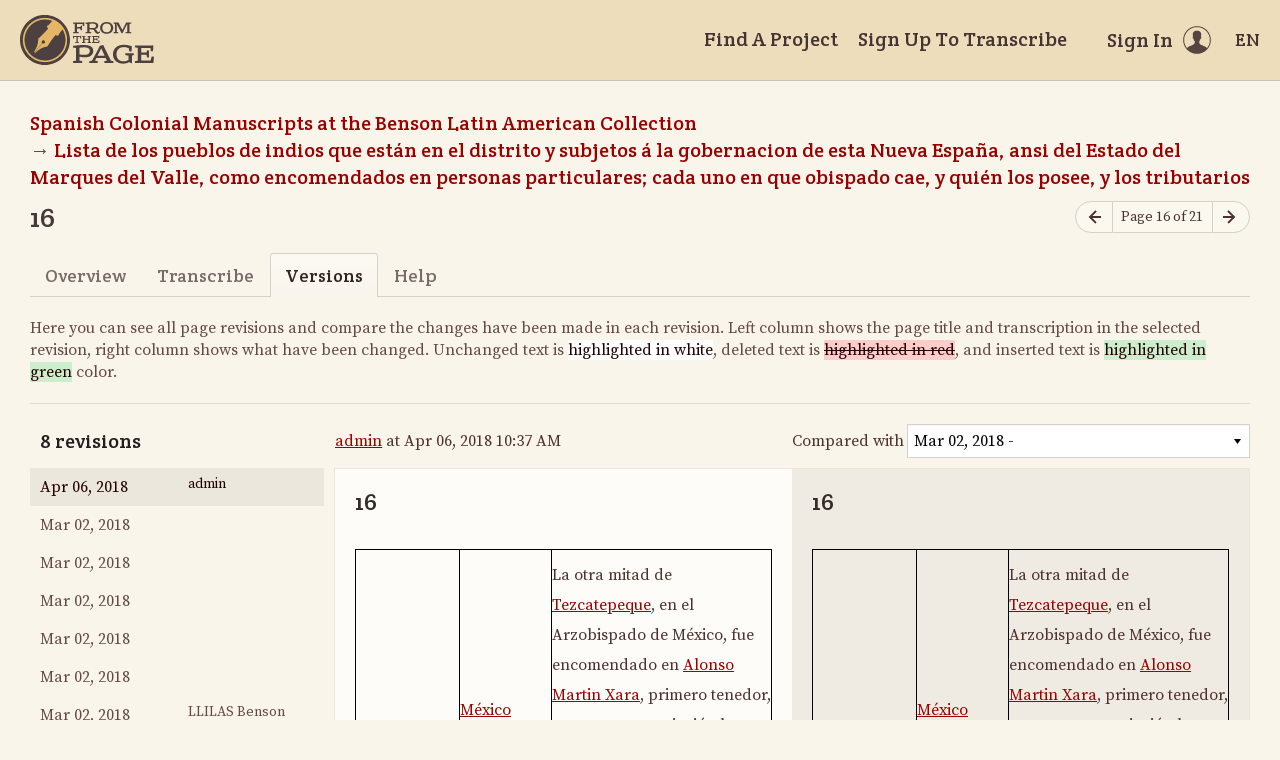

--- FILE ---
content_type: text/html; charset=utf-8
request_url: https://fromthepage.lib.utexas.edu/llilasbenson/colonial-mss/lista-de-los-pueblos-de-indios-que-estan-en-el-distrito-y-subjetos-a-la-gobernacion-de-esta-nueva-espana-ansi-del-estado-del-marques-del-valle-como-encomendados-en-personas-particulares-cada-uno-en-que-obispado-cae-y-quien-los/versions/4052
body_size: 32914
content:
<!DOCTYPE html><html lang="en-US"><head><meta charset="utf-8"><meta http-equiv="X-UA-Compatible" content="IE=edge"><title>Versions - 16 (Spanish Colonial Manuscripts at the Benson Latin American Collection, Lista de los pueblos de indios que están en el distrito y subjetos á la gobernacion de esta Nueva España, ansi del Estado del Marques del Valle, como encomendados en personas particulares; cada uno en que obispado cae, y quién los posee, y los tributarios) | FromThePage</title><meta name="viewport" content="width=device-width"><meta name="google" content="notranslate"><meta name="description" content="16 (Spanish Colonial Manuscripts at the Benson Latin American Collection, Lista de los pueblos de indios que están en el distrito y subjetos á la gobernacion de esta Nueva España, ansi del Estado del Marques del Valle, como encomendados en personas particulares; cada uno en que obispado cae, y quién los posee, y los tributarios) - page versions. México La otra mitad de Tezcatepeque, en el Arzobispado de México, fue encomendado en Alonso Martin Xara, primero tenedor, por cuya..."><meta name="author" content="FromThePage.com"><meta name="copyright" content="(c) 2026 FromThePage.com"><meta name="verify-v1" content="2pFw887E35Fhfkyj/nFGzyui8dJ4rLbluudrp1mDcj0="><meta name="csrf-param" content="authenticity_token" />
<meta name="csrf-token" content="Ps+lAf9Z/Lb6GgxG5j/E2Xc6peJ6XtzApuNR+Ingdh3sDlSlMsMBVscFO2SB+7cZfVwpLIs+MVGuE9IPRihWWQ==" />
<link rel="shortcut icon" type="image/x-icon" href="/assets/favicon-694316b93124346fbc3b3fb3da08ad33130d9258c96b31d265aef55c481280b7.ico" />
<link rel="stylesheet" media="screen" href="//fonts.googleapis.com/css?family=Source+Serif+Pro:400,700|Crete+Round" />
<link rel="stylesheet" media="screen" href="/assets/application-02e507dc5536a3f1abadf4bc8d8ca826d54d4b0aa8938508256a7fa0e8d7db03.css" /></head><body><div id="flash_wrapper"></div><header class="header"><div class="toolbar"><div class="toolbar_group"><a class="logo" title="Home" aria-label="Home" href="/landing?logo=true"><svg title="Home"><use xlink:href="/assets/symbols-2f9abf8763d55a820c078a617744969bc2abd607a787ecb1c254cfc803265819.svg#logo"></use></svg></a></div><div class="toolbar_group"><a class="header_link" href="/findaproject">Find A Project</a><a class="header_link" href="/llilasbenson/sign_up">Sign Up To Transcribe</a><a class="header_link header_user" href="/users/sign_in"><span>Sign In</span><svg class="icon"><use xlink:href="/assets/symbols-2f9abf8763d55a820c078a617744969bc2abd607a787ecb1c254cfc803265819.svg#header-user"></use></svg></a><dl class="dropdown right"><dt class="header_link header_locale" tabindex="0"><span><img src="/assets/icons/globe.svg" alt=""><big> EN</big></span></dt><dd><a href="/user/choose_locale/de">Deutsch</a><a href="/user/choose_locale/en">English</a><a href="/user/choose_locale/es">Español</a><a href="/user/choose_locale/fr">Français</a><a href="/user/choose_locale/pt">Português</a></dd></dl></div></div></header><main class="wrapper"><ul class="breadcrumbs"><li><a href="/llilasbenson/colonial-mss">Spanish Colonial Manuscripts at the Benson Latin American Collection</a></li><li><a href="/llilasbenson/colonial-mss/[base64]">Lista de los pueblos de indios que están en el distrito y subjetos á la gobernacion de esta Nueva España, ansi del Estado del Marques del Valle, como encomendados en personas particulares; cada uno en que obispado cae, y quién los posee, y los tributarios</a></li></ul><div class="headline"><h1 class="headline_title">16</h1><div class="headline_aside"><nav class="page-nav"><a class="page-nav_prev" title="Previous page" aria-label="Previous page" onclick="unsavedTranscription(event);" href="/llilasbenson/colonial-mss/[base64]/display/4051"><svg class="icon" title="Previous page"><use xlink:href="/assets/symbols-2f9abf8763d55a820c078a617744969bc2abd607a787ecb1c254cfc803265819.svg#icon-arrow-left"></use></svg></a><span class="page-nav_info">Page 16 of 21</span><a class="page-nav_next" title="Next page" aria-label="Next page" onclick="unsavedTranscription(event);" href="/llilasbenson/colonial-mss/[base64]/display/4053"><svg class="icon" title="Next page"><use xlink:href="/assets/symbols-2f9abf8763d55a820c078a617744969bc2abd607a787ecb1c254cfc803265819.svg#icon-arrow-right"></use></svg></a></nav></div></div><div class="tabs"><a href="/llilasbenson/colonial-mss/[base64]/display/4052">Overview</a><a href="/llilasbenson/colonial-mss/[base64]/guest/4052">Transcribe</a><a class="active">Versions</a><a href="/llilasbenson/colonial-mss/[base64]/help/4052">Help</a></div><p class="diff-help">Here you can see all page revisions and compare the changes have been made in each revision. Left column shows the page title and transcription in the selected revision, right column shows what have been changed. Unchanged text is <span>highlighted in white</span>, deleted text is <del>highlighted in red</del>, and inserted text is <ins>highlighted in green</ins> color.</p><table class="diff-versions" data-fullheight="{ &quot;bottom&quot;: 30, &quot;cssrule&quot;: &quot;min-height&quot; }"><tr><th><h5 class="nomargin">8 revisions</h5></th><th><a href="/91">admin</a> at Apr 06, 2018 10:37 AM</th><th><form data-compare-with="" action="/page_version/show" accept-charset="UTF-8" method="get"><input type="hidden" name="page_version_id" id="page_version_id" value="7850" /><label for="compare_version_id">Compared with</label><select name="compare_version_id" id="compare_version_id"><option value="7850">Apr 06, 2018 - admin</option>
<option selected="selected" value="5319">Mar 02, 2018 - </option>
<option value="5298">Mar 02, 2018 - </option>
<option value="5282">Mar 02, 2018 - </option>
<option value="5275">Mar 02, 2018 - </option>
<option value="5244">Mar 02, 2018 - </option>
<option value="5228">Mar 02, 2018 - LLILAS Benson</option>
<option value="5207">Mar 02, 2018 - LLILAS Benson</option></select></form></th></tr><tr><td class="diff-list"><div class="scroll-container"><a class="selected" href="/page_version/show?page_version_id=7850"><time datetime="2018-04-06T15:37:20Z">Apr 06, 2018</time><div class="image-wrap"></div><small>admin</small></a><a href="/page_version/show?page_version_id=5319"><time datetime="2018-03-02T16:51:33Z">Mar 02, 2018</time><div class="image-wrap"></div><small></small></a><a href="/page_version/show?page_version_id=5298"><time datetime="2018-03-02T16:18:20Z">Mar 02, 2018</time><div class="image-wrap"></div><small></small></a><a href="/page_version/show?page_version_id=5282"><time datetime="2018-03-02T16:02:03Z">Mar 02, 2018</time><div class="image-wrap"></div><small></small></a><a href="/page_version/show?page_version_id=5275"><time datetime="2018-03-02T15:58:48Z">Mar 02, 2018</time><div class="image-wrap"></div><small></small></a><a href="/page_version/show?page_version_id=5244"><time datetime="2018-03-02T15:50:55Z">Mar 02, 2018</time><div class="image-wrap"></div><small></small></a><a href="/page_version/show?page_version_id=5228"><time datetime="2018-03-02T05:04:54Z">Mar 02, 2018</time><div class="image-wrap"></div><small>LLILAS Benson</small></a><a href="/page_version/show?page_version_id=5207"><time datetime="2018-03-02T04:32:50Z">Mar 02, 2018</time><div class="image-wrap"></div><small>LLILAS Benson</small></a></div></td><td class="diff-version ltr" lang="es" dir="ltr"><h4 data-diff-title="changed" data-empty="Untitled">16</h4><div data-diff-transcription="changed" data-empty="No transcription provided"><p></p><table class="tabular">
<thead>
<br/>
<tr>
<th></th> <th><a href="/llilasbenson/colonial-mss/article/247" title="México">México</a></th> <th>La otra mitad de <a href="/llilasbenson/colonial-mss/article/341" title="Tezcatepeque">Tezcatepeque</a>, en el Arzobispado de México, fue encomendado en <a href="/llilasbenson/colonial-mss/article/295" title="Martin Xara, Alonso "> Alonso Martin Xara</a>, primero tenedor, por cuya renunciación los encomendó el Virrey <a href="/llilasbenson/colonial-mss/article/311" title="Mendoza, Don Antonio de "> Don Antonio</a> en <a href="/llilasbenson/colonial-mss/article/296" title="Cabezón, Cristóbal "> Cristóbal Cabezón</a>, conquistador, é lo posee.<br/>
</th>
</tr>
</thead> <tbody> <tr>
<td>10</td> <td><a href="/llilasbenson/colonial-mss/article/255" title="Tlaxcala">Tlaxcala</a></td> <td>Tlalpotongo en el Obispado de <a href="/llilasbenson/colonial-mss/article/255" title="Tlaxcala">Tlaxcala</a>, fue encomendado en <a href="/llilasbenson/colonial-mss/article/297" title="Rijoles, Tomas de "> Tomas de Rijoles</a>, primero tenedor, por cuya renunciación los encomendó el Virrey <a href="/llilasbenson/colonial-mss/article/311" title="Mendoza, Don Antonio de "> Don Antonio</a> en <a href="/llilasbenson/colonial-mss/article/342" title="González, Jorge "> Jorge González</a> y por su muerte lo posee un hijo suyo.</td> </tr> <tr>
<td>150</td> <td><a href="/llilasbenson/colonial-mss/article/247" title="México">México</a></td> <td>
<a href="/llilasbenson/colonial-mss/article/343" title="Tlapanaloya">Tlapanaloya</a>, en el Arzobispado de México, fue encomendado en <a href="/llilasbenson/colonial-mss/article/344" title="Real, Juan Diaz del "> Juan Diaz del Real</a>, poblador, primero tenedor, por cuya muerte sucedió en <a href="/llilasbenson/colonial-mss/article/345" title="Chávez, Melchor de "> Melchor de Chávez</a>, su hijo, que la posee.</td> </tr> <tr>
<td>425 (tiene esta mitad)</td> <td><a href="/llilasbenson/colonial-mss/article/245" title="Michoacán">Michoacán</a></td> <td>La mitad de <a href="/llilasbenson/colonial-mss/article/346" title="Turicato">Turicato</a>, en el Obispado de Michoacán, fue encomendado en <a href="/llilasbenson/colonial-mss/article/347" title="Hernández Nieto, Diego "> Diego Hernández Nieto</a>, conquistador y primero tenedor, y lo posee.</td> </tr> <tr>
<td>1630</td> <td><a href="/llilasbenson/colonial-mss/article/247" title="México">México</a></td> <td>
<a href="/llilasbenson/colonial-mss/article/348" title="Temoaqueҫa">Temoaqueҫa</a>, <a href="/llilasbenson/colonial-mss/article/349" title="Qualpa">Qualpa</a>, <a href="/llilasbenson/colonial-mss/article/350" title="Guaculco">Guaculco</a>, <a href="/llilasbenson/colonial-mss/article/351" title="Tlacotepeque">Tlacotepeque</a>, en el Arzobispado de México, fueron encomendados en <a href="/llilasbenson/colonial-mss/article/352" title="Solís, Francisco de "> Francisco de Solís</a>, conquistador, primero tenedor por cuya muerte sucedieron en <a href="/llilasbenson/colonial-mss/article/381" title="Solís, Miguel de "> Miguel de Solís</a>, su hijo, y lo posee.</td> </tr> <tr>
<td>1500</td> <td><a href="/llilasbenson/colonial-mss/article/248" title="Oaxaca">Oaxaca</a></td> <td>
<a href="/llilasbenson/colonial-mss/article/382" title="Tlacuaҫintepeque">Tlacuaҫintepeque</a>, y <a href="/llilasbenson/colonial-mss/article/383" title="Tleomaltepeque">Tleomaltepeque</a> y <a href="/llilasbenson/colonial-mss/article/384" title="Tecpa">Tecpa</a> é <a href="/llilasbenson/colonial-mss/article/385" title="Contecomaltepeque">Contecomaltepeque</a>, en el Obispado de Oaxaca, fueron encomendados en <a href="/llilasbenson/colonial-mss/article/386" title="Leyva, Francisco de "> Francisco de Leyva</a>, conquistador, primero tenedor, por cuya muerte sucedieron en <a href="/llilasbenson/colonial-mss/article/387" title="Leyva, Diego de "> Diego de Leyva</a>, su hijo, que también es difunto, y lo poseen su <a href="/llilasbenson/colonial-mss/article/388" title="mujer del hijo">mujer del hijo</a>, casada con <a href="/llilasbenson/colonial-mss/article/389" title="Olivares, Alonso de ">Alonso de Olivares</a>.</td> </tr> <tr>
<td>500</td> <td><a href="/llilasbenson/colonial-mss/article/248" title="Oaxaca">Oaxaca</a></td> <td>
<a href="/llilasbenson/colonial-mss/article/390" title="Tequeҫistepeque">Tequeҫistepeque</a> y <a href="/llilasbenson/colonial-mss/article/391" title="Nanaltepeque">Nanaltepeque</a> en el Obispado de Oaxaca, fueron encomendados en Melchor de San Miguel, conquistador, primero tenedor, por cuya muerte sucedieron en <a href="/llilasbenson/colonial-mss/article/392" title="Godoy, María de "> María de Godoy</a>, su mujer, y lo posee.</td> </tr> <tr>
<td>400</td> <td><a href="/llilasbenson/colonial-mss/article/248" title="Oaxaca">Oaxaca</a></td> <td>
<a href="/llilasbenson/colonial-mss/article/697" title="Tiltepeque">Tiltepeque</a> y <a href="/llilasbenson/colonial-mss/article/698" title="Xaetepetongo">Xaetepetongo</a>, en el Obispado de Oaxaca, fueron encomendados en <a href="/llilasbenson/colonial-mss/article/699" title="Salinas, Jerónimo de ">Jerónimo de Salinas</a>, primero tenedor, por cuya muerte sucedieron en <a href="/llilasbenson/colonial-mss/article/700" title="Salinas, Agustín de ">Agustín de Salinas</a> su hijo, y lo posee.</td> </tr> <tr>
<td>550</td> <td><a href="/llilasbenson/colonial-mss/article/248" title="Oaxaca">Oaxaca</a></td> <td>
<a href="/llilasbenson/colonial-mss/article/701" title="Totolapa">Totolapa</a>, en el Obispado de Oaxaca, fueron encomendados en <a href="/llilasbenson/colonial-mss/article/702" title="Villarroel, Antonio de ">Antonio de Villarroel</a>, primero tenedor por cuya muerte sucedió en <a href="/llilasbenson/colonial-mss/article/703" title="Villarroel, Francisco de ">Francisco de Villarroel</a>, su hijo, y lo posee.</td> </tr> <tr>
<td>70</td> <td><a href="/llilasbenson/colonial-mss/article/255" title="Tlaxcala">Tlaxcala</a></td> <td>
<a href="/llilasbenson/colonial-mss/article/704" title="Tepexicuapan">Tepexicuapan</a>, en el Obispado de Tlaxcala, fue encomendado en Álvaro Guerrero, conquistador y primero tenedor, por cuya muerte sucedió en su hija que después casó con Andrés Tello y lo poseen.</td> </tr> <tr>
<td>1000</td> <td><a href="/llilasbenson/colonial-mss/article/255" title="Tlaxcala">Tlaxcala</a></td> <td>Totomiaguacan, en el Obispado de Tlaxcala, fue encomendado en Alonso Gallote, conquistador, primero tenedor, por cuya muerte sucedió en su hijo que también es difunto y lo posee su hijo de este.</td> </tr> <tr>
<td>3980</td> <td><a href="/llilasbenson/colonial-mss/article/247" title="México">México</a></td> <td>Tepex y Utlazpa, en el Arzobispado de México, fue encomendado en Sebastián Moscoso, conquistador, primero tenedor, por cuya muerte sucedió en Juan de Moscoso, su hijo, y lo posee.</td> </tr> <tr>
<td>250</td> <td><a href="/llilasbenson/colonial-mss/article/247" title="México">México</a></td> <td>Tenesquipaque y Taniagua, en el Arzobispado de México, fue encomendado en <a href="/llilasbenson/colonial-mss/article/298" title="Villagómez, Juan de "> Juan de Villagómez</a>, poblador, primer tenedor y lo posee.</td> </tr> <tr>
<td>80</td> <td><a href="/llilasbenson/colonial-mss/article/245" title="Michoacán">Michoacán</a></td> <td>Toliman, en el Obispado de Michoacán, fue encomendado en Alonso Martin, conquistador é primero tenedor é lo posee.</td> </tr> <tr>
<td>302</td> <td><a href="/llilasbenson/colonial-mss/article/248" title="Oaxaca">Oaxaca</a></td> <td>Tenespa, en el Obispado de Oaxaca, fue encomendado en Sebastián de Grijalva, primero tenedor, por cuya muerte sucedió en su hija, que después casó con Melchor de Robles, y lo poseen.</td> </tr> <tr>
<td>30</td> <td><a href="/llilasbenson/colonial-mss/article/299" title="Jalisco">Jalisco</a></td> <td>Tlacabastla y Almolonja, en el Obispado de Jalisco, fueron encomendados en Francisco de Santos, primero tenedor, por cuya muerte sucedieron en su hijo, y los posee.</td> </tr> <tr>
<td>600</td> <td><a href="/llilasbenson/colonial-mss/article/248" title="Oaxaca">Oaxaca</a></td> <td>Uzelotepeque, en el Obispado de Oaxaca, fueron encomendados en Alonso Ruiz, poblador y primero tenedor, por cuya muerte sucedieron en Andrés Ruiz de Rosas, su hijo, y los posee.</td> </tr> <tr>
<td>60</td> <td><a href="/llilasbenson/colonial-mss/article/245" title="Michoacán">Michoacán</a></td> <td>Huiztlan, en el Obispado de Michoacán, fue encomendado en Gonzalo Varela, primero tenedor, por cuya muerte sucedió en Ana de Porras, su mujer, que después casó con Andrés Hurtado y lo poseen.</td> </tr> <tr>
<td>3500</td> <td><a href="/llilasbenson/colonial-mss/article/247" title="México">México</a></td> <td>Xiquipilco, en el Arzobispado de México, fue encomendado en Pedro Muñoz, Maeso de Roa, poblador, primero tenedor, é lo posee.</td> </tr> <tr>
<td>210 (tiene esta mitad)</td> <td><a href="/llilasbenson/colonial-mss/article/247" title="México">México</a></td> <td>La mitad de Tequeҫistlan y Totolҫingo, en el Arzobispado de México, y la mitad de Xicayan en el Obispado de Oaxaca, fueron encomendados en Juan de Tovar, conquistador, por cuya muerte sucedieron en Hipólito Tovar, su hijo, y lo posee.</td> </tr> <tr>
<td>135 (tiene esta mitad)</td> <td><a href="/llilasbenson/colonial-mss/article/248" title="Oaxaca">Oaxaca</a></td> <td>La otra mitad de Xicayan, en el Obispado de Oaxaca, fue encomendado en Francisco Guillen, conquistador, primero tenedor, por cuya muerte sucedió en Cristóbal Guillen, su hijo, y lo posee.</td> </tr> </tbody> </table></div><hr><h4>Translation</h4><div data-diff-translation="changed" data-empty="No translation provided"></div></td><td class="diff-version ltr" lang="es" dir="ltr"><h4 data-diff-title="original" data-empty="Untitled">16</h4><div data-diff-transcription="original" data-empty="No transcription provided"><p></p><table class="tabular">
<thead>
<br/>
<tr>
<th></th> <th><a href="/llilasbenson/colonial-mss/article/247" title="México">México</a></th> <th>La otra mitad de <a href="/llilasbenson/colonial-mss/article/341" title="Tezcatepeque">Tezcatepeque</a>, en el Arzobispado de México, fue encomendado en <a href="/llilasbenson/colonial-mss/article/295" title="Martin Xara, Alonso "> Alonso Martin Xara</a>, primero tenedor, por cuya renunciación los encomendó el Virrey <a href="/llilasbenson/colonial-mss/article/311" title="Mendoza, Don Antonio de "> Don Antonio</a> en <a href="/llilasbenson/colonial-mss/article/296" title="Cabezón, Cristóbal "> Cristóbal Cabezón</a>, conquistador, é lo posee.<br/>
</th>
</tr>
</thead> <tbody> <tr>
<td>10</td> <td><a href="/llilasbenson/colonial-mss/article/255" title="Tlaxcala">Tlaxcala</a></td> <td>Tlalpotongo en el Obispado de <a href="/llilasbenson/colonial-mss/article/255" title="Tlaxcala">Tlaxcala</a>, fue encomendado en <a href="/llilasbenson/colonial-mss/article/297" title="Rijoles, Tomas de "> Tomas de Rijoles</a>, primero tenedor, por cuya renunciación los encomendó el Virrey <a href="/llilasbenson/colonial-mss/article/311" title="Mendoza, Don Antonio de "> Don Antonio</a> en <a href="/llilasbenson/colonial-mss/article/342" title="González, Jorge "> Jorge González</a> y por su muerte lo posee un hijo suyo.</td> </tr> <tr>
<td>150</td> <td><a href="/llilasbenson/colonial-mss/article/247" title="México">México</a></td> <td>
<a href="/llilasbenson/colonial-mss/article/343" title="Tlapanaloya">Tlapanaloya</a>, en el Arzobispado de México, fue encomendado en <a href="/llilasbenson/colonial-mss/article/344" title="Real, Juan Diaz del "> Juan Diaz del Real</a>, poblador, primero tenedor, por cuya muerte sucedió en <a href="/llilasbenson/colonial-mss/article/345" title="Chávez, Melchor de "> Melchor de Chávez</a>, su hijo, que la posee.</td> </tr> <tr>
<td>425 (tiene esta mitad)</td> <td><a href="/llilasbenson/colonial-mss/article/245" title="Michoacán">Michoacán</a></td> <td>La mitad de <a href="/llilasbenson/colonial-mss/article/346" title="Turicato">Turicato</a>, en el Obispado de Michoacán, fue encomendado en <a href="/llilasbenson/colonial-mss/article/347" title="Hernández Nieto, Diego "> Diego Hernández Nieto</a>, conquistador y primero tenedor, y lo posee.</td> </tr> <tr>
<td>1630</td> <td><a href="/llilasbenson/colonial-mss/article/247" title="México">México</a></td> <td>
<a href="/llilasbenson/colonial-mss/article/348" title="Temoaqueҫa">Temoaqueҫa</a>, <a href="/llilasbenson/colonial-mss/article/349" title="Qualpa">Qualpa</a>, <a href="/llilasbenson/colonial-mss/article/350" title="Guaculco">Guaculco</a>, <a href="/llilasbenson/colonial-mss/article/351" title="Tlacotepeque">Tlacotepeque</a>, en el Arzobispado de México, fueron encomendados en <a href="/llilasbenson/colonial-mss/article/352" title="Solís, Francisco de "> Francisco de Solís</a>, conquistador, primero tenedor por cuya muerte sucedieron en <a href="/llilasbenson/colonial-mss/article/381" title="Solís, Miguel de "> Miguel de Solís</a>, su hijo, y lo posee.</td> </tr> <tr>
<td>1500</td> <td><a href="/llilasbenson/colonial-mss/article/248" title="Oaxaca">Oaxaca</a></td> <td>
<a href="/llilasbenson/colonial-mss/article/382" title="Tlacuaҫintepeque">Tlacuaҫintepeque</a>, y <a href="/llilasbenson/colonial-mss/article/383" title="Tleomaltepeque">Tleomaltepeque</a> y <a href="/llilasbenson/colonial-mss/article/384" title="Tecpa">Tecpa</a> é <a href="/llilasbenson/colonial-mss/article/385" title="Contecomaltepeque">Contecomaltepeque</a>, en el Obispado de Oaxaca, fueron encomendados en <a href="/llilasbenson/colonial-mss/article/386" title="Leyva, Francisco de "> Francisco de Leyva</a>, conquistador, primero tenedor, por cuya muerte sucedieron en <a href="/llilasbenson/colonial-mss/article/387" title="Leyva, Diego de "> Diego de Leyva</a>, su hijo, que también es difunto, y lo poseen su <a href="/llilasbenson/colonial-mss/article/388" title="mujer del hijo">mujer del hijo</a>, casada con <a href="/llilasbenson/colonial-mss/article/389" title="Olivares, Alonso de ">Alonso de Olivares</a>.</td> </tr> <tr>
<td>500</td> <td><a href="/llilasbenson/colonial-mss/article/248" title="Oaxaca">Oaxaca</a></td> <td>
<a href="/llilasbenson/colonial-mss/article/390" title="Tequeҫistepeque">Tequeҫistepeque</a> y <a href="/llilasbenson/colonial-mss/article/391" title="Nanaltepeque">Nanaltepeque</a> en el Obispado de Oaxaca, fueron encomendados en Melchor de San Miguel, conquistador, primero tenedor, por cuya muerte sucedieron en <a href="/llilasbenson/colonial-mss/article/392" title="Godoy, María de "> María de Godoy</a>, su mujer, y lo posee.</td> </tr> <tr>
<td>400</td> <td><a href="/llilasbenson/colonial-mss/article/248" title="Oaxaca">Oaxaca</a></td> <td>Tiltepeque y Xaetepetongo, en el Obispado de Oaxaca, fueron encomendados en Jerónimo de Salinas, primero tenedor, por cuya muerte sucedieron en Agustín de Salinas su hijo, y lo posee.</td> </tr> <tr>
<td>550</td> <td><a href="/llilasbenson/colonial-mss/article/248" title="Oaxaca">Oaxaca</a></td> <td>Totolapa, en el Obispado de Oaxaca, fueron encomendados en Antonio de Villarroel, primero tenedor por cuya muerte sucedió en Francisco de Villarroel, su hijo, y lo posee.</td> </tr> <tr>
<td>70</td> <td><a href="/llilasbenson/colonial-mss/article/255" title="Tlaxcala">Tlaxcala</a></td> <td>Tepexicuapan, en el Obispado de Tlaxcala, fue encomendado en Álvaro Guerrero, conquistador y primero tenedor, por cuya muerte sucedió en su hija que después casó con Andrés Tello y lo poseen.</td> </tr> <tr>
<td>1000</td> <td><a href="/llilasbenson/colonial-mss/article/255" title="Tlaxcala">Tlaxcala</a></td> <td>Totomiaguacan, en el Obispado de Tlaxcala, fue encomendado en Alonso Gallote, conquistador, primero tenedor, por cuya muerte sucedió en su hijo que también es difunto y lo posee su hijo de este.</td> </tr> <tr>
<td>3980</td> <td><a href="/llilasbenson/colonial-mss/article/247" title="México">México</a></td> <td>Tepex y Utlazpa, en el Arzobispado de México, fue encomendado en Sebastián Moscoso, conquistador, primero tenedor, por cuya muerte sucedió en Juan de Moscoso, su hijo, y lo posee.</td> </tr> <tr>
<td>250</td> <td><a href="/llilasbenson/colonial-mss/article/247" title="México">México</a></td> <td>Tenesquipaque y Taniagua, en el Arzobispado de México, fue encomendado en <a href="/llilasbenson/colonial-mss/article/298" title="Villagómez, Juan de "> Juan de Villagómez</a>, poblador, primer tenedor y lo posee.</td> </tr> <tr>
<td>80</td> <td><a href="/llilasbenson/colonial-mss/article/245" title="Michoacán">Michoacán</a></td> <td>Toliman, en el Obispado de Michoacán, fue encomendado en Alonso Martin, conquistador é primero tenedor é lo posee.</td> </tr> <tr>
<td>302</td> <td><a href="/llilasbenson/colonial-mss/article/248" title="Oaxaca">Oaxaca</a></td> <td>Tenespa, en el Obispado de Oaxaca, fue encomendado en Sebastián de Grijalva, primero tenedor, por cuya muerte sucedió en su hija, que después casó con Melchor de Robles, y lo poseen.</td> </tr> <tr>
<td>30</td> <td><a href="/llilasbenson/colonial-mss/article/299" title="Jalisco">Jalisco</a></td> <td>Tlacabastla y Almolonja, en el Obispado de Jalisco, fueron encomendados en Francisco de Santos, primero tenedor, por cuya muerte sucedieron en su hijo, y los posee.</td> </tr> <tr>
<td>600</td> <td><a href="/llilasbenson/colonial-mss/article/248" title="Oaxaca">Oaxaca</a></td> <td>Uzelotepeque, en el Obispado de Oaxaca, fueron encomendados en Alonso Ruiz, poblador y primero tenedor, por cuya muerte sucedieron en Andrés Ruiz de Rosas, su hijo, y los posee.</td> </tr> <tr>
<td>60</td> <td><a href="/llilasbenson/colonial-mss/article/245" title="Michoacán">Michoacán</a></td> <td>Huiztlan, en el Obispado de Michoacán, fue encomendado en Gonzalo Varela, primero tenedor, por cuya muerte sucedió en Ana de Porras, su mujer, que después casó con Andrés Hurtado y lo poseen.</td> </tr> <tr>
<td>3500</td> <td><a href="/llilasbenson/colonial-mss/article/247" title="México">México</a></td> <td>Xiquipilco, en el Arzobispado de México, fue encomendado en Pedro Muñoz, Maeso de Roa, poblador, primero tenedor, é lo posee.</td> </tr> <tr>
<td>210 (tiene esta mitad)</td> <td><a href="/llilasbenson/colonial-mss/article/247" title="México">México</a></td> <td>La mitad de Tequeҫistlan y Totolҫingo, en el Arzobispado de México, y la mitad de Xicayan en el Obispado de Oaxaca, fueron encomendados en Juan de Tovar, conquistador, por cuya muerte sucedieron en Hipólito Tovar, su hijo, y lo posee.</td> </tr> <tr>
<td>135 (tiene esta mitad)</td> <td><a href="/llilasbenson/colonial-mss/article/248" title="Oaxaca">Oaxaca</a></td> <td>La otra mitad de Xicayan, en el Obispado de Oaxaca, fue encomendado en Francisco Guillen, conquistador, primero tenedor, por cuya muerte sucedió en Cristóbal Guillen, su hijo, y lo posee.</td> </tr> </tbody> </table></div><hr><h4>Translation</h4><div data-diff-translation="original" data-empty="No translation provided"></div></td></tr></table></main><div class="collection-footer"></div><footer class="footer"><div class="footer_links"><div class="footer_nav"><a target="_blank" href="http://content.fromthepage.com/project-owner-documentation/">Documentation</a><a target="_blank" href="http://content.fromthepage.com">Blog</a><a href="https://content.fromthepage.com/about/">About</a><a href="https://content.fromthepage.com/terms-of-service/">Terms &amp; Conditions</a><a href="https://content.fromthepage.com/privacy-policy/">Privacy Policy</a></div><div class="footer_copyright">&copy; 2026 <a href="/">FromThePage</a>. All rights reserved.</div></div><div class="footer_social"><a target="_blank" href="https://www.youtube.com/user/fromthepage"><svg title="Youtube"><use xlink:href="/assets/symbols-2f9abf8763d55a820c078a617744969bc2abd607a787ecb1c254cfc803265819.svg#logo-youtube"></use></svg></a><a target="_blank" href="https://twitter.com/_FromThePage_"><svg title="Twitter"><use xlink:href="/assets/symbols-2f9abf8763d55a820c078a617744969bc2abd607a787ecb1c254cfc803265819.svg#logo-twitter"></use></svg></a><a target="_blank" href="https://www.facebook.com/FromThePageTranscription"><svg title="Facebook"><use xlink:href="/assets/symbols-2f9abf8763d55a820c078a617744969bc2abd607a787ecb1c254cfc803265819.svg#logo-facebook"></use></svg></a><a target="_blank" href="https://www.instagram.com/_fromthepage_/"><svg title="Instagram"><use xlink:href="/assets/symbols-2f9abf8763d55a820c078a617744969bc2abd607a787ecb1c254cfc803265819.svg#logo-instagram"></use></svg></a></div></footer><div class="page-busy-overlay"></div><script src="/assets/application-9f4c16348b8ad5ad935cef71c8c99e8af33e63234881940310f11bba22cb2343.js"></script><script src="/assets/textdiff-2b1909b40e115ddd652295dcfb12e1f8f1b435e436a09295007736d67b4a06f7.js"></script><script>$(function() {
  // Check if we have tables for the diff
  var table1 = $('[data-diff-transcription=original] table');
  var table2 = $('[data-diff-transcription=changed] table');
  if((table1?.length > 0) || (table2?.length > 0)){
    $('.diff-versions')
      .prettyTableDiff({
        changedContainer:  '[data-diff-transcription=changed]',
        originalContainer: '[data-diff-transcription=original]',
        diffContainer:     '[data-diff-transcription=original]'
      })
    var divElement = document.querySelector('[data-diff-transcription="original"]');
    var HTMLtext = ``;
    // Iterate through each child node of the div
    for (var i = 0; i < divElement.childNodes.length; i++) {
      var childNode = divElement.childNodes[i];

      if (childNode.nodeType === Node.TEXT_NODE) { HTMLtext = HTMLtext + childNode.textContent; }
      else if (childNode.nodeName.toLowerCase() === 'ins') {
        if(childNode.textContent.includes('<td>')){
          HTMLtext = HTMLtext + '<ins>' + childNode.textContent.replaceAll('<td>','<td><ins>').replaceAll('</td>','</ins></td>') + '</ins>';
        }
        else{ HTMLtext = HTMLtext + '<ins>' +  childNode.textContent + '</ins>'; }
      }
      else if (childNode.nodeName.toLowerCase() === 'del') {
        if(childNode.textContent.includes('<td>')){
          HTMLtext = HTMLtext + '<del>' + childNode.textContent.replaceAll('<td>','<td><del>').replaceAll('</td>','</del></td>') + '</ins>';
        }
        else{ HTMLtext = HTMLtext + '<del>' +  childNode.textContent + '</del>'; }
      }
    }
    const parser = new DOMParser();
    const parsedHTML = parser.parseFromString(HTMLtext, 'text/html');
    const tableElement2 = parsedHTML.querySelector('table');
    divElement.innerHTML = HTMLtext;
  }
else{
  $('.diff-versions')
   .prettyTextDiff({
     changedContainer:  '[data-diff-title=changed]',
     originalContainer: '[data-diff-title=original]',
     diffContainer:     '[data-diff-title=original]'
   })
   .prettyTextDiff({
     changedContainer:  '[data-diff-transcription=changed]',
     originalContainer: '[data-diff-transcription=original]',
     diffContainer:     '[data-diff-transcription=original]'
   })
   .prettyTextDiff({
     changedContainer:  '[data-diff-translation=changed]',
     originalContainer: '[data-diff-translation=original]',
     diffContainer:     '[data-diff-translation=original]'
   });
  }
  // Awful workaround to make sure containers
  // do not contain empty text nodes
  $('[data-empty]').each(function() {
    $element = $(this);
    if(!$.trim($element.html())) {
      $element.empty();
    }
  });

  // Auto submit form when select value changed
  $('select#compare_version_id').on('change', function() {
    $(this).closest('form').submit();
  });
});</script><script src="https://cdn.jsdelivr.net/npm/popper.js@1.16.1/dist/umd/popper.min.js"></script><script src="https://cdn.jsdelivr.net/npm/tippy.js@6.3.7/dist/tippy.umd.min.js"></script><script src="https://cdn.jsdelivr.net/npm/slick-carousel@1.8.1/slick/slick.min.js"></script></body></html>